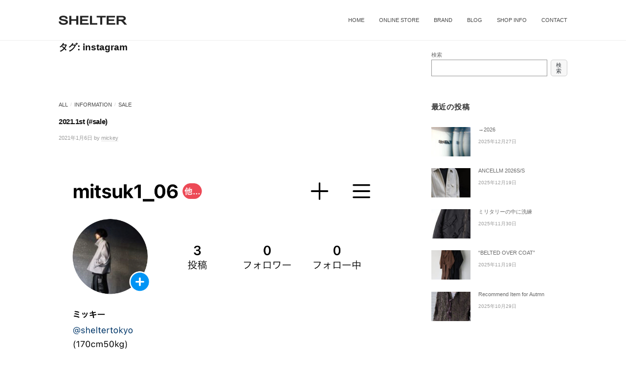

--- FILE ---
content_type: text/html; charset=UTF-8
request_url: https://shelter-tokyo.com/archives/tag/instagram
body_size: 7483
content:
<!DOCTYPE html>
<html lang="ja">
<head>
<meta charset="UTF-8">
<meta name="viewport" content="width=device-width, initial-scale=1">
<title>instagram &#8211; SHELTER</title>
<meta name='robots' content='max-image-preview:large' />
<link rel='dns-prefetch' href='//s.w.org' />
<link rel="alternate" type="application/rss+xml" title="SHELTER &raquo; フィード" href="https://shelter-tokyo.com/feed" />
<link rel="alternate" type="application/rss+xml" title="SHELTER &raquo; コメントフィード" href="https://shelter-tokyo.com/comments/feed" />
<link rel="alternate" type="application/rss+xml" title="SHELTER &raquo; instagram タグのフィード" href="https://shelter-tokyo.com/archives/tag/instagram/feed" />
		<!-- This site uses the Google Analytics by ExactMetrics plugin v7.12.1 - Using Analytics tracking - https://www.exactmetrics.com/ -->
		<!-- Note: ExactMetrics is not currently configured on this site. The site owner needs to authenticate with Google Analytics in the ExactMetrics settings panel. -->
					<!-- No UA code set -->
				<!-- / Google Analytics by ExactMetrics -->
				<script type="text/javascript">
			window._wpemojiSettings = {"baseUrl":"https:\/\/s.w.org\/images\/core\/emoji\/13.1.0\/72x72\/","ext":".png","svgUrl":"https:\/\/s.w.org\/images\/core\/emoji\/13.1.0\/svg\/","svgExt":".svg","source":{"concatemoji":"https:\/\/shelter-tokyo.com\/wp3\/wp-includes\/js\/wp-emoji-release.min.js?ver=5.8.12"}};
			!function(e,a,t){var n,r,o,i=a.createElement("canvas"),p=i.getContext&&i.getContext("2d");function s(e,t){var a=String.fromCharCode;p.clearRect(0,0,i.width,i.height),p.fillText(a.apply(this,e),0,0);e=i.toDataURL();return p.clearRect(0,0,i.width,i.height),p.fillText(a.apply(this,t),0,0),e===i.toDataURL()}function c(e){var t=a.createElement("script");t.src=e,t.defer=t.type="text/javascript",a.getElementsByTagName("head")[0].appendChild(t)}for(o=Array("flag","emoji"),t.supports={everything:!0,everythingExceptFlag:!0},r=0;r<o.length;r++)t.supports[o[r]]=function(e){if(!p||!p.fillText)return!1;switch(p.textBaseline="top",p.font="600 32px Arial",e){case"flag":return s([127987,65039,8205,9895,65039],[127987,65039,8203,9895,65039])?!1:!s([55356,56826,55356,56819],[55356,56826,8203,55356,56819])&&!s([55356,57332,56128,56423,56128,56418,56128,56421,56128,56430,56128,56423,56128,56447],[55356,57332,8203,56128,56423,8203,56128,56418,8203,56128,56421,8203,56128,56430,8203,56128,56423,8203,56128,56447]);case"emoji":return!s([10084,65039,8205,55357,56613],[10084,65039,8203,55357,56613])}return!1}(o[r]),t.supports.everything=t.supports.everything&&t.supports[o[r]],"flag"!==o[r]&&(t.supports.everythingExceptFlag=t.supports.everythingExceptFlag&&t.supports[o[r]]);t.supports.everythingExceptFlag=t.supports.everythingExceptFlag&&!t.supports.flag,t.DOMReady=!1,t.readyCallback=function(){t.DOMReady=!0},t.supports.everything||(n=function(){t.readyCallback()},a.addEventListener?(a.addEventListener("DOMContentLoaded",n,!1),e.addEventListener("load",n,!1)):(e.attachEvent("onload",n),a.attachEvent("onreadystatechange",function(){"complete"===a.readyState&&t.readyCallback()})),(n=t.source||{}).concatemoji?c(n.concatemoji):n.wpemoji&&n.twemoji&&(c(n.twemoji),c(n.wpemoji)))}(window,document,window._wpemojiSettings);
		</script>
		<style type="text/css">
img.wp-smiley,
img.emoji {
	display: inline !important;
	border: none !important;
	box-shadow: none !important;
	height: 1em !important;
	width: 1em !important;
	margin: 0 .07em !important;
	vertical-align: -0.1em !important;
	background: none !important;
	padding: 0 !important;
}
</style>
	<link rel='stylesheet' id='wp-block-library-css'  href='https://shelter-tokyo.com/wp3/wp-includes/css/dist/block-library/style.min.css?ver=5.8.12' type='text/css' media='all' />
<link rel='stylesheet' id='parent-style-css'  href='https://shelter-tokyo.com/wp3/wp-content/themes/businesspress/style.css?ver=5.8.12' type='text/css' media='all' />
<link rel='stylesheet' id='child-style-css'  href='https://shelter-tokyo.com/wp3/wp-content/themes/businesspress-child/style.css?ver=5.8.12' type='text/css' media='all' />
<link rel='stylesheet' id='fontawesome-css'  href='https://shelter-tokyo.com/wp3/wp-content/themes/businesspress/inc/font-awesome/css/font-awesome.css?ver=4.7.0' type='text/css' media='all' />
<link rel='stylesheet' id='normalize-css'  href='https://shelter-tokyo.com/wp3/wp-content/themes/businesspress/css/normalize.css?ver=8.0.0' type='text/css' media='all' />
<link rel='stylesheet' id='businesspress-style-css'  href='https://shelter-tokyo.com/wp3/wp-content/themes/businesspress-child/style.css?ver=1.0.0' type='text/css' media='all' />
<style id='businesspress-style-inline-css' type='text/css'>

	a,
	.subheader {
		color: #444444;
	}
	a:hover {
		color: #d1d1d1;
	}
	a.home-header-button-main {
		background-color: #444444;
	}
	a.home-header-button-main:hover {
		background-color: #d1d1d1;
	}
	code, kbd, tt, var,
	th,
	pre,
	.top-bar,
	.author-profile,
	.pagination .current,
	.page-links .page-numbers,
	.tagcloud a,
	.widget_calendar tbody td a,
	.container-wrapper,
	.site-bottom {
		background-color: #e0dede;
	}

	.jumbotron {
		background-image: url("https://shelter-tokyo.com/wp3/wp-content/uploads/2021/08/21bann_mas1.jpeg");
	}
	.home-header-content {
		text-align: left;
	}

	@media screen and (min-width: 980px) {
		.footer-widget-1 {
			width: 49.98%;
		}
		.footer-widget-2 {
			width: 24.99%;
		}
		.footer-widget-3 {
			width: 24.99%;
		}
		.footer-widget-4 {
			width: 0%;
		}
		.footer-widget-5 {
			width: 0%;
		}
		.footer-widget-6 {
			width: 0%;
		}
	}
	
</style>
<script type='text/javascript' src='https://shelter-tokyo.com/wp3/wp-includes/js/jquery/jquery.min.js?ver=3.6.0' id='jquery-core-js'></script>
<script type='text/javascript' src='https://shelter-tokyo.com/wp3/wp-includes/js/jquery/jquery-migrate.min.js?ver=3.3.2' id='jquery-migrate-js'></script>
<link rel="https://api.w.org/" href="https://shelter-tokyo.com/wp-json/" /><link rel="alternate" type="application/json" href="https://shelter-tokyo.com/wp-json/wp/v2/tags/90" /><link rel="EditURI" type="application/rsd+xml" title="RSD" href="https://shelter-tokyo.com/wp3/xmlrpc.php?rsd" />
<link rel="wlwmanifest" type="application/wlwmanifest+xml" href="https://shelter-tokyo.com/wp3/wp-includes/wlwmanifest.xml" /> 
<meta name="generator" content="WordPress 5.8.12" />
<link rel="icon" href="https://shelter-tokyo.com/wp3/wp-content/uploads/2021/08/cropped-fav-32x32.jpg" sizes="32x32" />
<link rel="icon" href="https://shelter-tokyo.com/wp3/wp-content/uploads/2021/08/cropped-fav-192x192.jpg" sizes="192x192" />
<link rel="apple-touch-icon" href="https://shelter-tokyo.com/wp3/wp-content/uploads/2021/08/cropped-fav-180x180.jpg" />
<meta name="msapplication-TileImage" content="https://shelter-tokyo.com/wp3/wp-content/uploads/2021/08/cropped-fav-270x270.jpg" />
		<style type="text/css" id="wp-custom-css">
			

/*ブランド一覧--------------------------------*/
*, *:before, *:after {
	box-sizing: border-box;
}
.col_5{
	width: 100%;
	margin: 50px auto 10px;
	display: flex;
	display: -ms-flexbox; /* IE10 */
	flex-wrap: wrap;
	-ms-flex-wrap: wrap; /* IE10 */
}
.col_5 > div{
	width: 20%;
	padding: 20px;
	transition: all 0.6s ease 0s;
}
.col_5 > div:hover {
  cursor: pointer;
  transform: scale(1.1, 1.1);
}
.col_5 > div > div{
	position: relative;
	overflow: hidden
}
@media screen and (max-width: 960px) {
	.col_5 > div{
		width: 25%;
	}
}
@media screen and (max-width: 480px) {
	.col_5 > div{
		width: 33.33333%;
	}
}
.site-credit {
    display:none !important;
    }
.jumbotron {
    display:none !important;
    }
.site-header {
    margin-bottom: 0rem;
}
.main-header{
 	padding-top:15px;
	padding-bottom:15px;
}
.loop-wrapper {
	padding-top:10px;
}
.entry-title {
    font-size: 1.2rem;
}
.post-grid .entry-title {
    font-size: 1rem;
}
.entry-header, .normal-sidebar {
	padding-top:20px;
}
.footer-widget-area {
    border-top: solid 1px #eee;
    padding-bottom: 1rem;
    padding-top: 1rem;
}		</style>
		</head>

<body data-rsssl=1 class="archive tag tag-instagram tag-90 wp-custom-logo hide-blogname hide-blogdescription hide-comments-number has-sidebar has-avatars">
<div id="page" class="site">
	<a class="skip-link screen-reader-text" href="#content">コンテンツへスキップ</a>

	<header id="masthead" class="site-header">

		
		<div class="main-header main-header-original">
			<div class="main-header-content">
				<div class="site-branding">
					<div class="site-logo"><a href="https://shelter-tokyo.com/" rel="home"><img alt="SHELTER" src="https://shelter-tokyo.com/wp3/wp-content/uploads/2021/08/responsive1_header_logo.png" width="140" /></a></div>						<div class="site-title"><a href="https://shelter-tokyo.com/" rel="home">SHELTER</a></div>
		<div class="site-description">SHELTER | シェルター 東京恵比寿のセレクトショップ</div>
					</div><!-- .site-branding -->
					<nav class="main-navigation">
		<div class="menu-menu-container"><ul id="menu-menu" class="menu"><li id="menu-item-32837" class="menu-item menu-item-type-custom menu-item-object-custom menu-item-home menu-item-32837"><a href="https://shelter-tokyo.com/">HOME</a></li>
<li id="menu-item-32836" class="menu-item menu-item-type-custom menu-item-object-custom menu-item-32836"><a href="https://shelter-web.jp/">ONLINE STORE</a></li>
<li id="menu-item-32816" class="menu-item menu-item-type-post_type menu-item-object-page menu-item-32816"><a href="https://shelter-tokyo.com/brand-list">BRAND</a></li>
<li id="menu-item-32838" class="menu-item menu-item-type-custom menu-item-object-custom menu-item-32838"><a href="https://shelter-tokyo.com/blog">BLOG</a></li>
<li id="menu-item-32817" class="menu-item menu-item-type-post_type menu-item-object-page menu-item-32817"><a href="https://shelter-tokyo.com/about">SHOP INFO</a></li>
<li id="menu-item-32815" class="menu-item menu-item-type-post_type menu-item-object-page menu-item-32815"><a href="https://shelter-tokyo.com/contact">CONTACT</a></li>
</ul></div>	</nav><!-- .main-navigation -->
					<button class="drawer-hamburger">
					<span class="screen-reader-text">メニュー</span>
					<span class="drawer-hamburger-icon"></span>
				</button>
			</div><!-- .main-header-content -->
			<div class="drawer-overlay"></div>
			<div class="drawer-navigation">
				<div class="drawer-navigation-content">
					<nav class="main-navigation">
		<div class="menu-menu-container"><ul id="menu-menu-1" class="menu"><li class="menu-item menu-item-type-custom menu-item-object-custom menu-item-home menu-item-32837"><a href="https://shelter-tokyo.com/">HOME</a></li>
<li class="menu-item menu-item-type-custom menu-item-object-custom menu-item-32836"><a href="https://shelter-web.jp/">ONLINE STORE</a></li>
<li class="menu-item menu-item-type-post_type menu-item-object-page menu-item-32816"><a href="https://shelter-tokyo.com/brand-list">BRAND</a></li>
<li class="menu-item menu-item-type-custom menu-item-object-custom menu-item-32838"><a href="https://shelter-tokyo.com/blog">BLOG</a></li>
<li class="menu-item menu-item-type-post_type menu-item-object-page menu-item-32817"><a href="https://shelter-tokyo.com/about">SHOP INFO</a></li>
<li class="menu-item menu-item-type-post_type menu-item-object-page menu-item-32815"><a href="https://shelter-tokyo.com/contact">CONTACT</a></li>
</ul></div>	</nav><!-- .main-navigation -->
									</div><!-- .drawer-navigation-content -->
			</div><!-- .drawer-navigation -->
		</div><!-- .main-header -->

		
		
	</header><!-- #masthead -->

	<div id="content" class="site-content">

<section id="primary" class="content-area">
	<main id="main" class="site-main">

	
		<header class="page-header">
			<h1 class="page-title">タグ: <span>instagram</span></h1>		</header><!-- .page-header -->

		<div class="loop-wrapper">
				
<div class="post-summary">
	<article id="post-31611" class="post-31611 post type-post status-publish format-standard has-post-thumbnail hentry category-news category-information category-sale tag-food tag-instagram tag-iroquois tag-kochi tag-sale">
		<header class="entry-header">
						<div class="cat-links"><a href="https://shelter-tokyo.com/archives/category/news" rel="category tag">ALL</a><span class="category-sep">/</span><a href="https://shelter-tokyo.com/archives/category/news/information" rel="category tag">INFORMATION</a><span class="category-sep">/</span><a href="https://shelter-tokyo.com/archives/category/news/sale" rel="category tag">SALE</a></div><!-- .cat-links -->			<h2 class="entry-title"><a href="https://shelter-tokyo.com/archives/31611" rel="bookmark">2021.1st (#sale)</a></h2>
				<div class="entry-meta">
		<span class="posted-on">
		<a href="https://shelter-tokyo.com/archives/31611" rel="bookmark"><time class="entry-date published updated" datetime="2021-01-06T21:27:20+09:00">2021年1月6日</time></a>		</span>
		<span class="byline">by			<span class="author vcard">
				<a class="url fn n" href="https://shelter-tokyo.com/archives/author/mickey" title="mickey の投稿をすべて表示">mickey</a>
			</span>
		</span>
				<span class="comments-link"><span class="comments-sep"> / </span>
			<a href="https://shelter-tokyo.com/archives/31611#respond">0件のコメント</a>		</span>
			</div><!-- .entry-meta -->
							<div class="post-thumbnail">
				<a href="https://shelter-tokyo.com/archives/31611"><img width="840" height="1161" src="https://shelter-tokyo.com/wp3/wp-content/uploads/2021/01/IMG_4889.jpg" class="attachment-post-thumbnail size-post-thumbnail wp-post-image" alt="" loading="lazy" srcset="https://shelter-tokyo.com/wp3/wp-content/uploads/2021/01/IMG_4889.jpg 1125w, https://shelter-tokyo.com/wp3/wp-content/uploads/2021/01/IMG_4889-241x333.jpg 241w, https://shelter-tokyo.com/wp3/wp-content/uploads/2021/01/IMG_4889-483x667.jpg 483w" sizes="(max-width: 840px) 100vw, 840px" /></a>
			</div>
					</header><!-- .entry-header -->
		<div class="entry-summary">
			<p>あけましておめでとうございます、 ミッキー(@kobasimitsuki)です！ &nbsp; 本日は　年明け初出勤　でした！！！ １月４日からは　SHELTERオンラインサイト　店頭にて セールも始&#8230;</p>
			<p><a class="continue-reading" href="https://shelter-tokyo.com/archives/31611" rel="bookmark">続きを読む &rarr;</a></p>
		</div><!-- .entry-summary -->
	</article><!-- #post-## -->
</div><!-- .post-summary -->		</div><!-- .loop-wrapper -->

		
	
	</main><!-- #main -->
</section><!-- #primary -->

	
<div id="secondary" class="sidebar-area" role="complementary">
		<div class="normal-sidebar widget-area">
		<aside id="block-11" class="widget widget_block widget_search"><form role="search" method="get" action="https://shelter-tokyo.com/" class="wp-block-search__button-outside wp-block-search__text-button wp-block-search"><label for="wp-block-search__input-1" class="wp-block-search__label">検索</label><div class="wp-block-search__inside-wrapper"><input type="search" id="wp-block-search__input-1" class="wp-block-search__input" name="s" value="" placeholder=""  required /><button type="submit" class="wp-block-search__button ">検索</button></div></form></aside>		<aside id="businesspress_recent_posts-2" class="widget widget_businesspress_recent_posts">		<h2 class="widget-title">最近の投稿</h2>		<ul>
					<li>
				<a href="https://shelter-tokyo.com/archives/37245">
										<div class="recent-posts-thumbnail">
						<img width="80" height="60" src="https://shelter-tokyo.com/wp3/wp-content/uploads/2025/12/IMG_9229-80x60.jpg" class="attachment-businesspress-post-thumbnail-small size-businesspress-post-thumbnail-small wp-post-image" alt="" loading="lazy" srcset="https://shelter-tokyo.com/wp3/wp-content/uploads/2025/12/IMG_9229-80x60.jpg 80w, https://shelter-tokyo.com/wp3/wp-content/uploads/2025/12/IMG_9229-482x361.jpg 482w" sizes="(max-width: 80px) 100vw, 80px" />					</div><!-- .recent-posts-thumbnail -->
										<div class="recent-posts-text">
						<span class="post-title">→2026</span>
												<span class="post-date">2025年12月27日</span>
											</div><!-- .recent-posts-text -->
				</a>
			</li>
					<li>
				<a href="https://shelter-tokyo.com/archives/37214">
										<div class="recent-posts-thumbnail">
						<img width="80" height="60" src="https://shelter-tokyo.com/wp3/wp-content/uploads/2025/12/IMGP7257-80x60.jpg" class="attachment-businesspress-post-thumbnail-small size-businesspress-post-thumbnail-small wp-post-image" alt="" loading="lazy" srcset="https://shelter-tokyo.com/wp3/wp-content/uploads/2025/12/IMGP7257-80x60.jpg 80w, https://shelter-tokyo.com/wp3/wp-content/uploads/2025/12/IMGP7257-482x361.jpg 482w" sizes="(max-width: 80px) 100vw, 80px" />					</div><!-- .recent-posts-thumbnail -->
										<div class="recent-posts-text">
						<span class="post-title">ANCELLM 2026S/S</span>
												<span class="post-date">2025年12月19日</span>
											</div><!-- .recent-posts-text -->
				</a>
			</li>
					<li>
				<a href="https://shelter-tokyo.com/archives/37145">
										<div class="recent-posts-thumbnail">
						<img width="80" height="60" src="https://shelter-tokyo.com/wp3/wp-content/uploads/2025/11/IMGP3121-2025-11-07T07_04_16.384-80x60.jpg" class="attachment-businesspress-post-thumbnail-small size-businesspress-post-thumbnail-small wp-post-image" alt="" loading="lazy" srcset="https://shelter-tokyo.com/wp3/wp-content/uploads/2025/11/IMGP3121-2025-11-07T07_04_16.384-80x60.jpg 80w, https://shelter-tokyo.com/wp3/wp-content/uploads/2025/11/IMGP3121-2025-11-07T07_04_16.384-482x361.jpg 482w" sizes="(max-width: 80px) 100vw, 80px" />					</div><!-- .recent-posts-thumbnail -->
										<div class="recent-posts-text">
						<span class="post-title">ミリタリーの中に洗練</span>
												<span class="post-date">2025年11月30日</span>
											</div><!-- .recent-posts-text -->
				</a>
			</li>
					<li>
				<a href="https://shelter-tokyo.com/archives/37164">
										<div class="recent-posts-thumbnail">
						<img width="80" height="60" src="https://shelter-tokyo.com/wp3/wp-content/uploads/2025/11/IMGP4217-2025-10-03T10_14_18.143-80x60.jpg" class="attachment-businesspress-post-thumbnail-small size-businesspress-post-thumbnail-small wp-post-image" alt="" loading="lazy" srcset="https://shelter-tokyo.com/wp3/wp-content/uploads/2025/11/IMGP4217-2025-10-03T10_14_18.143-80x60.jpg 80w, https://shelter-tokyo.com/wp3/wp-content/uploads/2025/11/IMGP4217-2025-10-03T10_14_18.143-482x361.jpg 482w" sizes="(max-width: 80px) 100vw, 80px" />					</div><!-- .recent-posts-thumbnail -->
										<div class="recent-posts-text">
						<span class="post-title">&#8220;BELTED OVER COAT&#8221;</span>
												<span class="post-date">2025年11月19日</span>
											</div><!-- .recent-posts-text -->
				</a>
			</li>
					<li>
				<a href="https://shelter-tokyo.com/archives/37108">
										<div class="recent-posts-thumbnail">
						<img width="80" height="60" src="https://shelter-tokyo.com/wp3/wp-content/uploads/2025/10/IMGP2750-2025-09-28T10_13_34.430-80x60.jpg" class="attachment-businesspress-post-thumbnail-small size-businesspress-post-thumbnail-small wp-post-image" alt="" loading="lazy" srcset="https://shelter-tokyo.com/wp3/wp-content/uploads/2025/10/IMGP2750-2025-09-28T10_13_34.430-80x60.jpg 80w, https://shelter-tokyo.com/wp3/wp-content/uploads/2025/10/IMGP2750-2025-09-28T10_13_34.430-482x361.jpg 482w" sizes="(max-width: 80px) 100vw, 80px" />					</div><!-- .recent-posts-thumbnail -->
										<div class="recent-posts-text">
						<span class="post-title">Recommend Item for Autmn</span>
												<span class="post-date">2025年10月29日</span>
											</div><!-- .recent-posts-text -->
				</a>
			</li>
				</ul>
		</aside>				<aside id="businesspress_featured_posts-2" class="widget widget_businesspress_featured_posts">		<h2 class="widget-title">注目の投稿</h2>									<a href="https://shelter-tokyo.com/archives/37071" rel="bookmark" class="featured-widget-entry"		 style="background-image: url('https://shelter-tokyo.com/wp3/wp-content/uploads/2025/10/masupuma25aw24-482x381.jpg')"
	>
					<div class="featured-widget-entry-overlay">
						<div class="featured-widget-entry-content">
							<h3 class="featured-widget-entry-title">MASU × PUMA capsule collection</h3>
														<div class="featured-widget-entry-date">2025年10月17日</div>
													</div><!-- .featured-widget-entry-content -->
					</div><!-- .featured-widget-entry-overlay -->
				</a>
							<a href="https://shelter-tokyo.com/archives/36774" rel="bookmark" class="featured-widget-entry"		 style="background-image: url('https://shelter-tokyo.com/wp3/wp-content/uploads/2025/05/4098DA25-5E83-41C8-94BC-DC9AD6B8C35FDSC04703-2025-04-19T09_39_23.871-482x381.jpg')"
	>
					<div class="featured-widget-entry-overlay">
						<div class="featured-widget-entry-content">
							<h3 class="featured-widget-entry-title">気になるあの子は &#8216;レーヨンリネン&#8217;</h3>
														<div class="featured-widget-entry-date">2025年5月16日</div>
													</div><!-- .featured-widget-entry-content -->
					</div><!-- .featured-widget-entry-overlay -->
				</a>
							<a href="https://shelter-tokyo.com/archives/35646" rel="bookmark" class="featured-widget-entry"		 style="background-image: url('https://shelter-tokyo.com/wp3/wp-content/uploads/2024/05/IMGP2582-482x381.jpeg')"
	>
					<div class="featured-widget-entry-overlay">
						<div class="featured-widget-entry-content">
							<h3 class="featured-widget-entry-title">夏の麻 &#8216;High count fine linen&#8217;</h3>
														<div class="featured-widget-entry-date">2024年5月8日</div>
													</div><!-- .featured-widget-entry-content -->
					</div><!-- .featured-widget-entry-overlay -->
				</a>
							<a href="https://shelter-tokyo.com/archives/35550" rel="bookmark" class="featured-widget-entry"		 style="background-image: url('https://shelter-tokyo.com/wp3/wp-content/uploads/2024/02/WHITE_2-37-482x381.jpeg')"
	>
					<div class="featured-widget-entry-overlay">
						<div class="featured-widget-entry-content">
							<h3 class="featured-widget-entry-title">BED j.w. FORD 24SS &#8216;last morning&#8217;</h3>
														<div class="featured-widget-entry-date">2024年2月5日</div>
													</div><!-- .featured-widget-entry-content -->
					</div><!-- .featured-widget-entry-overlay -->
				</a>
							</aside>		<aside id="block-12" class="widget widget_block widget_categories"><ul class="wp-block-categories-list wp-block-categories">	<li class="cat-item cat-item-1"><a href="https://shelter-tokyo.com/archives/category/news">ALL</a>
</li>
	<li class="cat-item cat-item-44"><a href="https://shelter-tokyo.com/archives/category/news/information">INFORMATION</a>
</li>
	<li class="cat-item cat-item-40"><a href="https://shelter-tokyo.com/archives/category/news/limited">LIMITED</a>
</li>
	<li class="cat-item cat-item-7"><a href="https://shelter-tokyo.com/archives/category/news/newarrival">NEW ARRIVAL</a>
</li>
	<li class="cat-item cat-item-46"><a href="https://shelter-tokyo.com/archives/category/news/sale">SALE</a>
</li>
</ul></aside><aside id="block-13" class="widget widget_block widget_archive"><ul class=" wp-block-archives-list wp-block-archives">	<li><a href='https://shelter-tokyo.com/archives/date/2025/12'>2025年12月</a></li>
	<li><a href='https://shelter-tokyo.com/archives/date/2025/11'>2025年11月</a></li>
	<li><a href='https://shelter-tokyo.com/archives/date/2025/10'>2025年10月</a></li>
	<li><a href='https://shelter-tokyo.com/archives/date/2025/09'>2025年9月</a></li>
	<li><a href='https://shelter-tokyo.com/archives/date/2025/08'>2025年8月</a></li>
	<li><a href='https://shelter-tokyo.com/archives/date/2025/07'>2025年7月</a></li>
	<li><a href='https://shelter-tokyo.com/archives/date/2025/05'>2025年5月</a></li>
	<li><a href='https://shelter-tokyo.com/archives/date/2025/04'>2025年4月</a></li>
	<li><a href='https://shelter-tokyo.com/archives/date/2025/03'>2025年3月</a></li>
	<li><a href='https://shelter-tokyo.com/archives/date/2025/02'>2025年2月</a></li>
	<li><a href='https://shelter-tokyo.com/archives/date/2025/01'>2025年1月</a></li>
	<li><a href='https://shelter-tokyo.com/archives/date/2024/12'>2024年12月</a></li>
	<li><a href='https://shelter-tokyo.com/archives/date/2024/11'>2024年11月</a></li>
	<li><a href='https://shelter-tokyo.com/archives/date/2024/10'>2024年10月</a></li>
	<li><a href='https://shelter-tokyo.com/archives/date/2024/09'>2024年9月</a></li>
	<li><a href='https://shelter-tokyo.com/archives/date/2024/08'>2024年8月</a></li>
	<li><a href='https://shelter-tokyo.com/archives/date/2024/07'>2024年7月</a></li>
	<li><a href='https://shelter-tokyo.com/archives/date/2024/06'>2024年6月</a></li>
	<li><a href='https://shelter-tokyo.com/archives/date/2024/05'>2024年5月</a></li>
	<li><a href='https://shelter-tokyo.com/archives/date/2024/04'>2024年4月</a></li>
	<li><a href='https://shelter-tokyo.com/archives/date/2024/02'>2024年2月</a></li>
	<li><a href='https://shelter-tokyo.com/archives/date/2024/01'>2024年1月</a></li>
	<li><a href='https://shelter-tokyo.com/archives/date/2023/12'>2023年12月</a></li>
	<li><a href='https://shelter-tokyo.com/archives/date/2023/11'>2023年11月</a></li>
	<li><a href='https://shelter-tokyo.com/archives/date/2023/10'>2023年10月</a></li>
	<li><a href='https://shelter-tokyo.com/archives/date/2023/08'>2023年8月</a></li>
	<li><a href='https://shelter-tokyo.com/archives/date/2023/06'>2023年6月</a></li>
	<li><a href='https://shelter-tokyo.com/archives/date/2023/05'>2023年5月</a></li>
	<li><a href='https://shelter-tokyo.com/archives/date/2023/04'>2023年4月</a></li>
	<li><a href='https://shelter-tokyo.com/archives/date/2023/03'>2023年3月</a></li>
	<li><a href='https://shelter-tokyo.com/archives/date/2023/02'>2023年2月</a></li>
	<li><a href='https://shelter-tokyo.com/archives/date/2023/01'>2023年1月</a></li>
	<li><a href='https://shelter-tokyo.com/archives/date/2022/12'>2022年12月</a></li>
	<li><a href='https://shelter-tokyo.com/archives/date/2022/10'>2022年10月</a></li>
	<li><a href='https://shelter-tokyo.com/archives/date/2022/09'>2022年9月</a></li>
	<li><a href='https://shelter-tokyo.com/archives/date/2022/08'>2022年8月</a></li>
	<li><a href='https://shelter-tokyo.com/archives/date/2022/07'>2022年7月</a></li>
	<li><a href='https://shelter-tokyo.com/archives/date/2022/06'>2022年6月</a></li>
	<li><a href='https://shelter-tokyo.com/archives/date/2022/05'>2022年5月</a></li>
	<li><a href='https://shelter-tokyo.com/archives/date/2022/04'>2022年4月</a></li>
	<li><a href='https://shelter-tokyo.com/archives/date/2022/03'>2022年3月</a></li>
	<li><a href='https://shelter-tokyo.com/archives/date/2022/02'>2022年2月</a></li>
	<li><a href='https://shelter-tokyo.com/archives/date/2022/01'>2022年1月</a></li>
	<li><a href='https://shelter-tokyo.com/archives/date/2021/12'>2021年12月</a></li>
	<li><a href='https://shelter-tokyo.com/archives/date/2021/11'>2021年11月</a></li>
	<li><a href='https://shelter-tokyo.com/archives/date/2021/10'>2021年10月</a></li>
	<li><a href='https://shelter-tokyo.com/archives/date/2021/09'>2021年9月</a></li>
	<li><a href='https://shelter-tokyo.com/archives/date/2021/08'>2021年8月</a></li>
	<li><a href='https://shelter-tokyo.com/archives/date/2021/07'>2021年7月</a></li>
	<li><a href='https://shelter-tokyo.com/archives/date/2021/06'>2021年6月</a></li>
	<li><a href='https://shelter-tokyo.com/archives/date/2021/05'>2021年5月</a></li>
	<li><a href='https://shelter-tokyo.com/archives/date/2021/04'>2021年4月</a></li>
	<li><a href='https://shelter-tokyo.com/archives/date/2021/03'>2021年3月</a></li>
	<li><a href='https://shelter-tokyo.com/archives/date/2021/02'>2021年2月</a></li>
	<li><a href='https://shelter-tokyo.com/archives/date/2021/01'>2021年1月</a></li>
	<li><a href='https://shelter-tokyo.com/archives/date/2020/12'>2020年12月</a></li>
	<li><a href='https://shelter-tokyo.com/archives/date/2020/11'>2020年11月</a></li>
	<li><a href='https://shelter-tokyo.com/archives/date/2020/10'>2020年10月</a></li>
	<li><a href='https://shelter-tokyo.com/archives/date/2020/09'>2020年9月</a></li>
	<li><a href='https://shelter-tokyo.com/archives/date/2020/08'>2020年8月</a></li>
	<li><a href='https://shelter-tokyo.com/archives/date/2020/07'>2020年7月</a></li>
	<li><a href='https://shelter-tokyo.com/archives/date/2020/06'>2020年6月</a></li>
	<li><a href='https://shelter-tokyo.com/archives/date/2020/05'>2020年5月</a></li>
	<li><a href='https://shelter-tokyo.com/archives/date/2020/04'>2020年4月</a></li>
	<li><a href='https://shelter-tokyo.com/archives/date/2020/03'>2020年3月</a></li>
	<li><a href='https://shelter-tokyo.com/archives/date/2020/02'>2020年2月</a></li>
	<li><a href='https://shelter-tokyo.com/archives/date/2020/01'>2020年1月</a></li>
	<li><a href='https://shelter-tokyo.com/archives/date/2019/12'>2019年12月</a></li>
	<li><a href='https://shelter-tokyo.com/archives/date/2019/11'>2019年11月</a></li>
	<li><a href='https://shelter-tokyo.com/archives/date/2019/10'>2019年10月</a></li>
	<li><a href='https://shelter-tokyo.com/archives/date/2019/09'>2019年9月</a></li>
	<li><a href='https://shelter-tokyo.com/archives/date/2019/08'>2019年8月</a></li>
	<li><a href='https://shelter-tokyo.com/archives/date/2019/07'>2019年7月</a></li>
	<li><a href='https://shelter-tokyo.com/archives/date/2019/06'>2019年6月</a></li>
	<li><a href='https://shelter-tokyo.com/archives/date/2019/05'>2019年5月</a></li>
	<li><a href='https://shelter-tokyo.com/archives/date/2019/04'>2019年4月</a></li>
	<li><a href='https://shelter-tokyo.com/archives/date/2019/03'>2019年3月</a></li>
	<li><a href='https://shelter-tokyo.com/archives/date/2019/02'>2019年2月</a></li>
	<li><a href='https://shelter-tokyo.com/archives/date/2019/01'>2019年1月</a></li>
	<li><a href='https://shelter-tokyo.com/archives/date/2018/12'>2018年12月</a></li>
	<li><a href='https://shelter-tokyo.com/archives/date/2018/11'>2018年11月</a></li>
	<li><a href='https://shelter-tokyo.com/archives/date/2018/10'>2018年10月</a></li>
	<li><a href='https://shelter-tokyo.com/archives/date/2018/09'>2018年9月</a></li>
	<li><a href='https://shelter-tokyo.com/archives/date/2018/08'>2018年8月</a></li>
	<li><a href='https://shelter-tokyo.com/archives/date/2018/07'>2018年7月</a></li>
	<li><a href='https://shelter-tokyo.com/archives/date/2018/06'>2018年6月</a></li>
	<li><a href='https://shelter-tokyo.com/archives/date/2018/05'>2018年5月</a></li>
	<li><a href='https://shelter-tokyo.com/archives/date/2018/04'>2018年4月</a></li>
	<li><a href='https://shelter-tokyo.com/archives/date/2018/03'>2018年3月</a></li>
	<li><a href='https://shelter-tokyo.com/archives/date/2018/02'>2018年2月</a></li>
	<li><a href='https://shelter-tokyo.com/archives/date/2018/01'>2018年1月</a></li>
	<li><a href='https://shelter-tokyo.com/archives/date/2017/12'>2017年12月</a></li>
	<li><a href='https://shelter-tokyo.com/archives/date/2017/11'>2017年11月</a></li>
	<li><a href='https://shelter-tokyo.com/archives/date/2017/10'>2017年10月</a></li>
	<li><a href='https://shelter-tokyo.com/archives/date/2017/09'>2017年9月</a></li>
	<li><a href='https://shelter-tokyo.com/archives/date/2017/08'>2017年8月</a></li>
	<li><a href='https://shelter-tokyo.com/archives/date/2017/07'>2017年7月</a></li>
	<li><a href='https://shelter-tokyo.com/archives/date/2017/06'>2017年6月</a></li>
	<li><a href='https://shelter-tokyo.com/archives/date/2017/05'>2017年5月</a></li>
	<li><a href='https://shelter-tokyo.com/archives/date/2017/04'>2017年4月</a></li>
	<li><a href='https://shelter-tokyo.com/archives/date/2017/03'>2017年3月</a></li>
	<li><a href='https://shelter-tokyo.com/archives/date/2017/02'>2017年2月</a></li>
	<li><a href='https://shelter-tokyo.com/archives/date/2017/01'>2017年1月</a></li>
	<li><a href='https://shelter-tokyo.com/archives/date/2016/12'>2016年12月</a></li>
	<li><a href='https://shelter-tokyo.com/archives/date/2016/11'>2016年11月</a></li>
	<li><a href='https://shelter-tokyo.com/archives/date/2016/10'>2016年10月</a></li>
	<li><a href='https://shelter-tokyo.com/archives/date/2016/09'>2016年9月</a></li>
	<li><a href='https://shelter-tokyo.com/archives/date/2016/08'>2016年8月</a></li>
	<li><a href='https://shelter-tokyo.com/archives/date/2016/07'>2016年7月</a></li>
	<li><a href='https://shelter-tokyo.com/archives/date/2016/06'>2016年6月</a></li>
	<li><a href='https://shelter-tokyo.com/archives/date/2016/05'>2016年5月</a></li>
	<li><a href='https://shelter-tokyo.com/archives/date/2016/04'>2016年4月</a></li>
	<li><a href='https://shelter-tokyo.com/archives/date/2016/03'>2016年3月</a></li>
	<li><a href='https://shelter-tokyo.com/archives/date/2016/02'>2016年2月</a></li>
	<li><a href='https://shelter-tokyo.com/archives/date/2016/01'>2016年1月</a></li>
	<li><a href='https://shelter-tokyo.com/archives/date/2015/12'>2015年12月</a></li>
	<li><a href='https://shelter-tokyo.com/archives/date/2015/11'>2015年11月</a></li>
	<li><a href='https://shelter-tokyo.com/archives/date/2015/10'>2015年10月</a></li>
	<li><a href='https://shelter-tokyo.com/archives/date/2015/09'>2015年9月</a></li>
	<li><a href='https://shelter-tokyo.com/archives/date/2015/08'>2015年8月</a></li>
	<li><a href='https://shelter-tokyo.com/archives/date/2015/07'>2015年7月</a></li>
	<li><a href='https://shelter-tokyo.com/archives/date/2015/06'>2015年6月</a></li>
	<li><a href='https://shelter-tokyo.com/archives/date/2015/05'>2015年5月</a></li>
	<li><a href='https://shelter-tokyo.com/archives/date/2015/04'>2015年4月</a></li>
	<li><a href='https://shelter-tokyo.com/archives/date/2015/03'>2015年3月</a></li>
	<li><a href='https://shelter-tokyo.com/archives/date/2015/02'>2015年2月</a></li>
	<li><a href='https://shelter-tokyo.com/archives/date/2015/01'>2015年1月</a></li>
	<li><a href='https://shelter-tokyo.com/archives/date/2014/12'>2014年12月</a></li>
	<li><a href='https://shelter-tokyo.com/archives/date/2014/11'>2014年11月</a></li>
	<li><a href='https://shelter-tokyo.com/archives/date/2014/10'>2014年10月</a></li>
	<li><a href='https://shelter-tokyo.com/archives/date/2014/09'>2014年9月</a></li>
	<li><a href='https://shelter-tokyo.com/archives/date/2014/08'>2014年8月</a></li>
	<li><a href='https://shelter-tokyo.com/archives/date/2014/07'>2014年7月</a></li>
	<li><a href='https://shelter-tokyo.com/archives/date/2014/06'>2014年6月</a></li>
	<li><a href='https://shelter-tokyo.com/archives/date/2014/05'>2014年5月</a></li>
	<li><a href='https://shelter-tokyo.com/archives/date/2014/04'>2014年4月</a></li>
	<li><a href='https://shelter-tokyo.com/archives/date/2014/03'>2014年3月</a></li>
	<li><a href='https://shelter-tokyo.com/archives/date/2014/02'>2014年2月</a></li>
	<li><a href='https://shelter-tokyo.com/archives/date/2014/01'>2014年1月</a></li>
	<li><a href='https://shelter-tokyo.com/archives/date/2013/12'>2013年12月</a></li>
	<li><a href='https://shelter-tokyo.com/archives/date/2013/11'>2013年11月</a></li>
	<li><a href='https://shelter-tokyo.com/archives/date/2013/10'>2013年10月</a></li>
	<li><a href='https://shelter-tokyo.com/archives/date/2013/09'>2013年9月</a></li>
	<li><a href='https://shelter-tokyo.com/archives/date/2013/08'>2013年8月</a></li>
	<li><a href='https://shelter-tokyo.com/archives/date/2013/07'>2013年7月</a></li>
	<li><a href='https://shelter-tokyo.com/archives/date/2013/06'>2013年6月</a></li>
	<li><a href='https://shelter-tokyo.com/archives/date/2013/05'>2013年5月</a></li>
	<li><a href='https://shelter-tokyo.com/archives/date/2013/04'>2013年4月</a></li>
	<li><a href='https://shelter-tokyo.com/archives/date/2013/03'>2013年3月</a></li>
	<li><a href='https://shelter-tokyo.com/archives/date/2013/02'>2013年2月</a></li>
	<li><a href='https://shelter-tokyo.com/archives/date/2013/01'>2013年1月</a></li>
	<li><a href='https://shelter-tokyo.com/archives/date/2012/12'>2012年12月</a></li>
	<li><a href='https://shelter-tokyo.com/archives/date/2012/11'>2012年11月</a></li>
	<li><a href='https://shelter-tokyo.com/archives/date/2012/10'>2012年10月</a></li>
	<li><a href='https://shelter-tokyo.com/archives/date/2012/09'>2012年9月</a></li>
	<li><a href='https://shelter-tokyo.com/archives/date/2012/08'>2012年8月</a></li>
	<li><a href='https://shelter-tokyo.com/archives/date/2012/07'>2012年7月</a></li>
	<li><a href='https://shelter-tokyo.com/archives/date/2012/06'>2012年6月</a></li>
	<li><a href='https://shelter-tokyo.com/archives/date/2012/05'>2012年5月</a></li>
	<li><a href='https://shelter-tokyo.com/archives/date/2012/04'>2012年4月</a></li>
	<li><a href='https://shelter-tokyo.com/archives/date/2012/03'>2012年3月</a></li>
	<li><a href='https://shelter-tokyo.com/archives/date/2012/02'>2012年2月</a></li>
	<li><a href='https://shelter-tokyo.com/archives/date/2012/01'>2012年1月</a></li>
	<li><a href='https://shelter-tokyo.com/archives/date/2011/12'>2011年12月</a></li>
	<li><a href='https://shelter-tokyo.com/archives/date/2011/11'>2011年11月</a></li>
	<li><a href='https://shelter-tokyo.com/archives/date/2011/10'>2011年10月</a></li>
	<li><a href='https://shelter-tokyo.com/archives/date/2011/09'>2011年9月</a></li>
	<li><a href='https://shelter-tokyo.com/archives/date/2011/08'>2011年8月</a></li>
	<li><a href='https://shelter-tokyo.com/archives/date/2011/07'>2011年7月</a></li>
	<li><a href='https://shelter-tokyo.com/archives/date/2011/06'>2011年6月</a></li>
	<li><a href='https://shelter-tokyo.com/archives/date/2011/05'>2011年5月</a></li>
	<li><a href='https://shelter-tokyo.com/archives/date/2011/04'>2011年4月</a></li>
	<li><a href='https://shelter-tokyo.com/archives/date/2011/03'>2011年3月</a></li>
	<li><a href='https://shelter-tokyo.com/archives/date/2011/02'>2011年2月</a></li>
	<li><a href='https://shelter-tokyo.com/archives/date/2011/01'>2011年1月</a></li>
	<li><a href='https://shelter-tokyo.com/archives/date/2010/12'>2010年12月</a></li>
	<li><a href='https://shelter-tokyo.com/archives/date/2010/11'>2010年11月</a></li>
	<li><a href='https://shelter-tokyo.com/archives/date/2010/10'>2010年10月</a></li>
	<li><a href='https://shelter-tokyo.com/archives/date/2010/09'>2010年9月</a></li>
	<li><a href='https://shelter-tokyo.com/archives/date/2010/08'>2010年8月</a></li>
	<li><a href='https://shelter-tokyo.com/archives/date/2010/07'>2010年7月</a></li>
	<li><a href='https://shelter-tokyo.com/archives/date/2010/06'>2010年6月</a></li>
	<li><a href='https://shelter-tokyo.com/archives/date/2010/05'>2010年5月</a></li>
	<li><a href='https://shelter-tokyo.com/archives/date/2010/04'>2010年4月</a></li>
</ul></aside>	</div><!-- .normal-sidebar -->
		</div><!-- #secondary -->

	</div><!-- #content -->

	<footer id="colophon" class="site-footer">

		
<div id="supplementary" class="footer-widget-area" role="complementary">
	<div class="footer-widget-content">
		<div class="footer-widget-wrapper">
						<div class="footer-widget-1 footer-widget widget-area">
				<aside id="block-10" class="widget widget_block">
<div class="wp-block-columns">
<div class="wp-block-column"></div>
</div>
</aside>			</div><!-- .footer-widget-1 -->
																				</div><!-- .footer-widget-wrapper -->
	</div><!-- .footer-widget-content -->
</div><!-- #supplementary -->

				<div class="site-bottom">
			<div class="site-bottom-content">

				
					<div class="site-info">
		<div class="site-copyright">
			&copy; 2026 <a href="https://shelter-tokyo.com/" rel="home">SHELTER</a>
		</div><!-- .site-copyright -->
		<div class="site-credit">
			Powered by <a href="https://ja.wordpress.org/">WordPress</a>			<span class="site-credit-sep"> | </span>
			Powered by <a href="https://businesspress.jp/">BusinessPress</a>		</div><!-- .site-credit -->
	</div><!-- .site-info -->
	
			</div><!-- .site-bottom-content -->
		</div><!-- .site-bottom -->
			</footer><!-- #colophon -->
</div><!-- #page -->

<div class="back-to-top"></div>

<script type='text/javascript' src='https://shelter-tokyo.com/wp3/wp-content/themes/businesspress/js/jquery.fitvids.js?ver=1.1' id='fitvids-js'></script>
<script type='text/javascript' src='https://shelter-tokyo.com/wp3/wp-content/themes/businesspress/js/functions.js?ver=20180907' id='businesspress-functions-js'></script>
<script type='text/javascript' id='businesspress-navigation-js-extra'>
/* <![CDATA[ */
var businesspressScreenReaderText = {"expand":"\u5b50\u30e1\u30cb\u30e5\u30fc\u3092\u958b\u304f","collapse":"\u5b50\u30e1\u30cb\u30e5\u30fc\u3092\u9589\u3058\u308b"};
/* ]]> */
</script>
<script type='text/javascript' src='https://shelter-tokyo.com/wp3/wp-content/themes/businesspress/js/navigation.js?ver=1.0.0' id='businesspress-navigation-js'></script>
<script type='text/javascript' src='https://shelter-tokyo.com/wp3/wp-content/themes/businesspress/js/skip-link-focus-fix.js?ver=20160525' id='businesspress-skip-link-focus-fix-js'></script>
<script type='text/javascript' src='https://shelter-tokyo.com/wp3/wp-includes/js/wp-embed.min.js?ver=5.8.12' id='wp-embed-js'></script>

</body>
</html>
